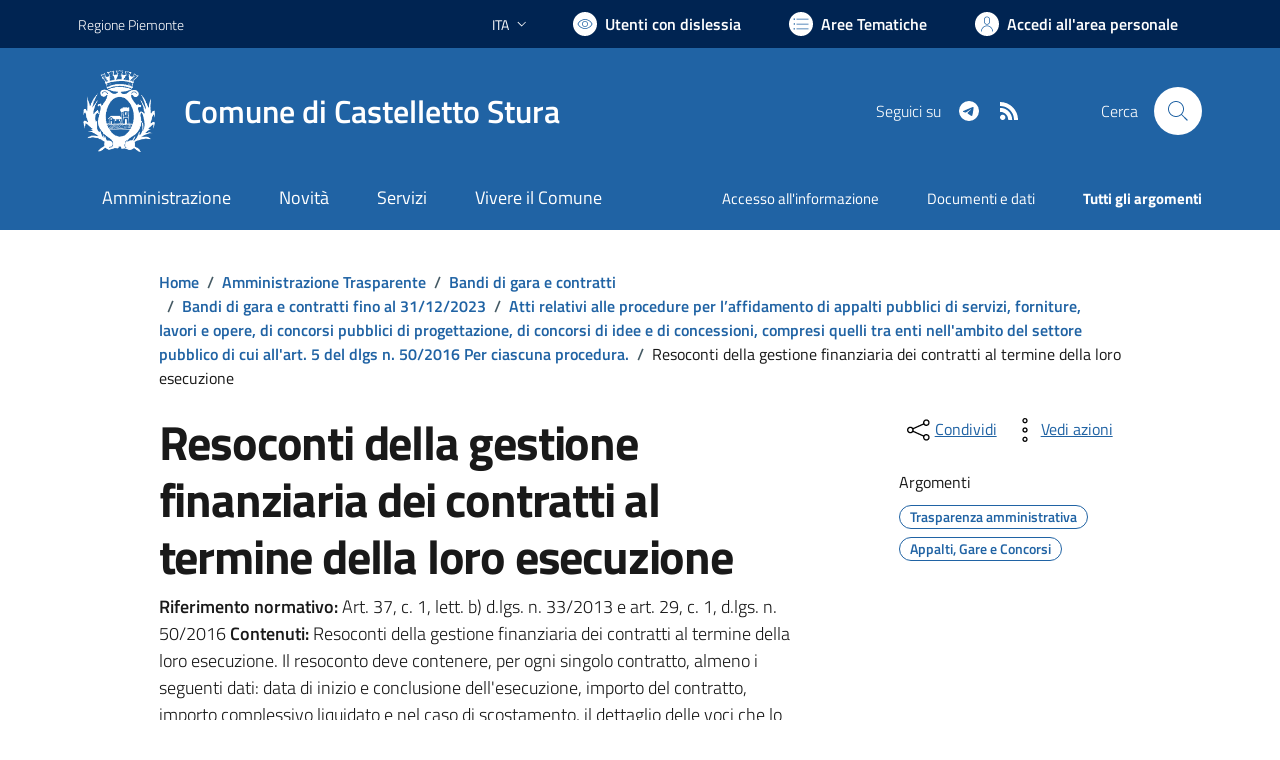

--- FILE ---
content_type: text/html; charset=utf-8
request_url: https://comune.castellettostura.cn.it/services/v1/ashx_master/carica_random_ricerca.ashx
body_size: 239
content:

						<li role='listitem'>
							<a href='/servizi/faq/74/Presentare-l-27autocertificazione-di-godimento-dei-diritti-politici'>
								Presentare l'autocertificazione di godimento dei diritti politici
							</a>
						</li>
						<li role='listitem'>
							<a href='/servizi/faq/84/Cambio-di-residenza'>
								Cambio di residenza
							</a>
						</li>
						<li role='listitem'>
							<a href='/servizi/faq/67/Presentare-denuncia-di-morte'>
								Presentare denuncia di morte
							</a>
						</li>
						<li role='listitem'>
							<a href='/servizi/faq/82/Sportello-Unico-Attivit-c3-a0-Produttive--SUAP-'>
								Sportello Unico Attività Produttive (SUAP)
							</a>
						</li>